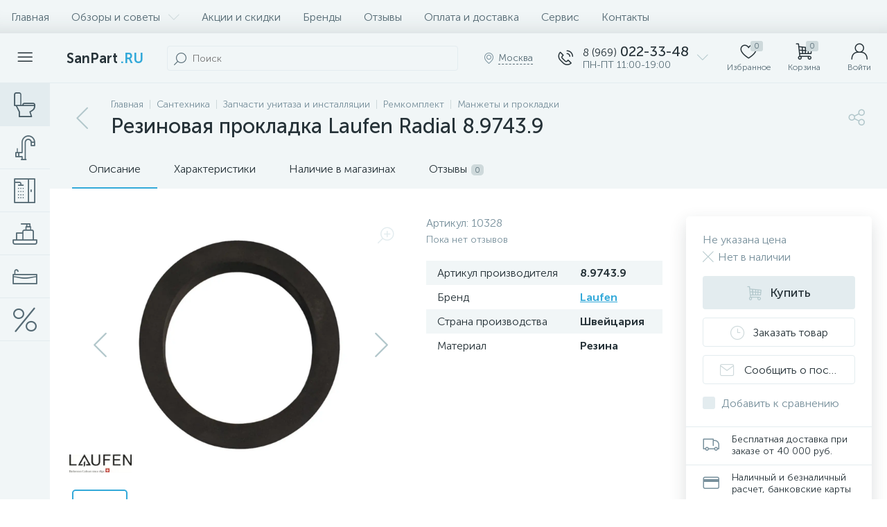

--- FILE ---
content_type: text/html; charset=UTF-8
request_url: https://sanpart.ru/bitrix/tools/altop.enext/ajax.php
body_size: 167
content:
{"\/upload\/iblock\/52e\/645318388_komplekt_berges_wasserhaus_042213_30808_900x900.JPG":false,"\/upload\/iblock\/1d1\/ff5c31f05d3110e75ab6b65964b6d01b.JPEG":false,"\/upload\/iblock\/b2a\/hp5xb9r6wyksx7v225w5tafg4tifr0x3.jpg":false,"\/upload\/iblock\/2de\/0t8u4qmr3qazdumyup3spuajeed7fm1j\/zagruzhennoe.png":false}